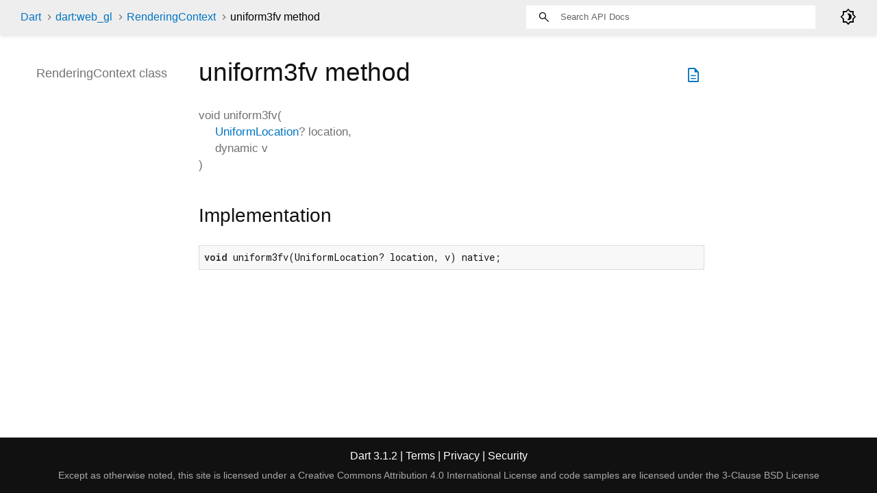

--- FILE ---
content_type: text/html
request_url: https://api.dart.dev/stable/3.1.2/dart-web_gl/RenderingContext/uniform3fv.html
body_size: 1770
content:
<!DOCTYPE html>
<html lang="en">
<head>
  <meta charset="utf-8">
  <meta http-equiv="X-UA-Compatible" content="IE=edge">
  <meta name="viewport" content="width=device-width, height=device-height, initial-scale=1, user-scalable=no">
  <meta name="description" content="API docs for the uniform3fv method from the RenderingContext class, for the Dart programming language.">
  <title>uniform3fv method - RenderingContext class - dart:web_gl library - Dart API</title>
  <link rel="canonical" href="https://api.dart.dev/">


  
  <link rel="preconnect" href="https://fonts.gstatic.com">
  <link href="https://fonts.googleapis.com/css2?family=Roboto+Mono:ital,wght@0,300;0,400;0,500;0,700;1,400&amp;display=swap" rel="stylesheet">
  <link href="https://fonts.googleapis.com/css2?family=Material+Symbols+Outlined:opsz,wght,FILL,GRAD@48,400,0,0" rel="stylesheet">
  
  <link rel="stylesheet" href="../../static-assets/github.css?v1">
  <link rel="stylesheet" href="../../static-assets/styles.css?v1">
  <link rel="icon" href="../../static-assets/favicon.png?v1">

  
<!-- Google tag (gtag.js) -->
<script async src="https://www.googletagmanager.com/gtag/js?id=G-VVQ8908SJ5"></script>
<script>
window.dataLayer = window.dataLayer || [];
function gtag(){dataLayer.push(arguments);}
gtag('js', new Date());

gtag('config', 'G-VVQ8908SJ5');
</script>
<link rel="preconnect" href="https://fonts.googleapis.com">
<link rel="preconnect" href="https://fonts.gstatic.com" crossorigin>
<link rel="preload" href="https://fonts.googleapis.com/css2?family=Google+Sans+Text:wght@400&family=Google+Sans:wght@500&display=swap" as="style">
<link rel="stylesheet" href="https://fonts.googleapis.com/css2?family=Google+Sans+Text:wght@400&family=Google+Sans:wght@500&display=swap">
<link rel="stylesheet" href="https://www.gstatic.com/glue/cookienotificationbar/cookienotificationbar.min.css">
</head>


<body data-base-href="../../" data-using-base-href="false" class="light-theme">

<div id="overlay-under-drawer"></div>

<header id="title">
  <span id="sidenav-left-toggle" class="material-symbols-outlined" role="button" tabindex="0">menu</span>
  <ol class="breadcrumbs gt-separated dark hidden-xs">
    <li><a href="../../index.html">Dart</a></li>
    <li><a href="../../dart-web_gl/dart-web_gl-library.html">dart:web_gl</a></li>
    <li><a href="../../dart-web_gl/RenderingContext-class.html">RenderingContext</a></li>
    <li class="self-crumb">uniform3fv method</li>
  </ol>
  <div class="self-name">uniform3fv</div>
  <form class="search navbar-right" role="search">
    <input type="text" id="search-box" autocomplete="off" disabled class="form-control typeahead" placeholder="Loading search...">
  </form>
  <div class="toggle" id="theme-button">
    <label for="theme">
      <input type="checkbox" id="theme" value="light-theme">
      <span id="dark-theme-button" class="material-symbols-outlined">
        brightness_4
      </span>
      <span id="light-theme-button" class="material-symbols-outlined">
        brightness_5
      </span>
    </label>
  </div>
</header>
<main>

  <div id="dartdoc-main-content" class="main-content" data-above-sidebar="dart-web_gl/RenderingContext-class-sidebar.html" data-below-sidebar>
      <div>
  <div id="external-links" class="btn-group"><a title="View source code" class="source-link" href="https://github.com/dart-lang/sdk/blob/9bf2f88a8ba82fcfdc5960ac9c92e0e03fc0acef/sdk/lib/web_gl/dart2js/web_gl_dart2js.dart#L1224"><span class="material-symbols-outlined">description</span></a></div>
<h1><span class="kind-method">uniform3fv</span> method 
</h1></div>

    <section class="multi-line-signature">
      

<span class="returntype">void</span>
<span class="name ">uniform3fv</span>(<wbr><ol class="parameter-list"><li><span class="parameter" id="uniform3fv-param-location"><span class="type-annotation"><a href="../../dart-web_gl/UniformLocation-class.html">UniformLocation</a>?</span> <span class="parameter-name">location</span>, </span></li>
<li><span class="parameter" id="uniform3fv-param-v"><span class="type-annotation">dynamic</span> <span class="parameter-name">v</span></span></li>
</ol>)

      

    </section>
    


    
<section class="summary source-code" id="source">
  <h2><span>Implementation</span></h2>
  <pre class="language-dart"><code class="language-dart">void uniform3fv(UniformLocation? location, v) native;</code></pre>
</section>


  </div> <!-- /.main-content -->

  <div id="dartdoc-sidebar-left" class="sidebar sidebar-offcanvas-left">
    <!-- The search input and breadcrumbs below are only responsively visible at low resolutions. -->
<header id="header-search-sidebar" class="hidden-l">
  <form class="search-sidebar" role="search">
    <input type="text" id="search-sidebar" autocomplete="off" disabled class="form-control typeahead" placeholder="Loading search...">
  </form>
</header>

<ol class="breadcrumbs gt-separated dark hidden-l" id="sidebar-nav">
    <li><a href="../../index.html">Dart</a></li>
    <li><a href="../../dart-web_gl/dart-web_gl-library.html">dart:web_gl</a></li>
    <li><a href="../../dart-web_gl/RenderingContext-class.html">RenderingContext</a></li>
    <li class="self-crumb">uniform3fv method</li>
</ol>


    <h5>RenderingContext class</h5>
  </div><!--/.sidebar-offcanvas-->

  <div id="dartdoc-sidebar-right" class="sidebar sidebar-offcanvas-right">
  </div><!--/.sidebar-offcanvas-->

</main>

<footer>
  <span class="no-break">
    Dart
      3.1.2
  </span>
  <span class="glue-footer">
    <span class="no-break">
      | <a href="https://dart.dev/terms" title="Terms of use">Terms</a>
    </span>
    <span class="no-break">
      | <a href="https://policies.google.com/privacy" target="_blank" rel="noopener" title="Privacy policy" class="no-automatic-external">Privacy</a>
    </span>
    <span class="no-break">
      | <a href="https://dart.dev/security" title="Security philosophy and practices">Security</a>
    </span>

    <div class="copyright" style="font-size: 0.9em; color: darkgrey; margin-top: 0.5em;">
      Except as otherwise noted, this site is licensed under a
      <a style="color: darkgrey;" href="https://creativecommons.org/licenses/by/4.0/">
        Creative Commons Attribution 4.0 International License</a>
      and code samples are licensed under the
      <a style="color: darkgrey;" href="https://opensource.org/licenses/BSD-3-Clause" class="no-automatic-external">
        3-Clause BSD License</a>
    </div>
  </span>
</footer>



<script src="../../static-assets/highlight.pack.js?v1"></script>
<script src="../../static-assets/docs.dart.js"></script>










<button aria-hidden="true" class="glue-footer__link glue-cookie-notification-bar-control">
  Cookies management controls
</button>
<script src="https://www.gstatic.com/glue/cookienotificationbar/cookienotificationbar.min.js" data-glue-cookie-notification-bar-category="2B">
</script>
    </body></html>